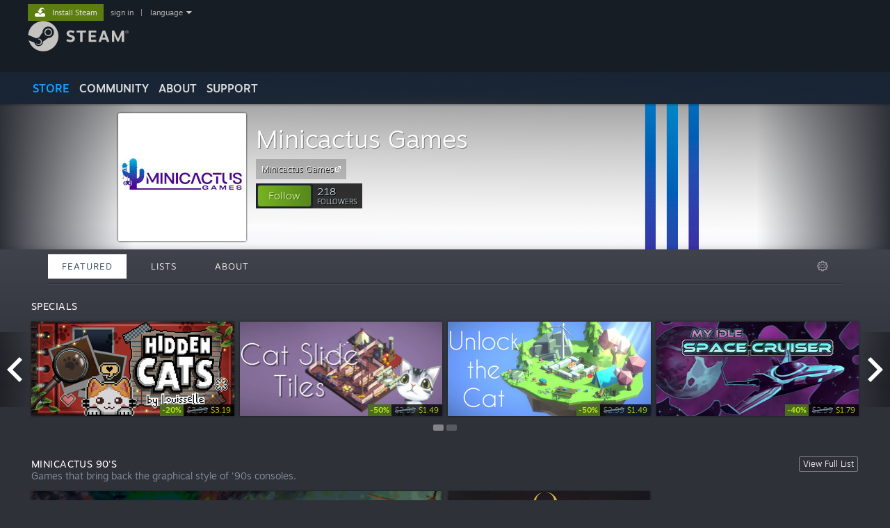

--- FILE ---
content_type: text/html; charset=UTF-8
request_url: https://store.steampowered.com/publisher/minicactusgames/
body_size: 16571
content:
<!DOCTYPE html>
<html class=" responsive DesktopUI" lang="en"  >
<head>
	<meta http-equiv="Content-Type" content="text/html; charset=UTF-8">
			<meta name="viewport" content="width=device-width,initial-scale=1">
		<meta name="theme-color" content="#171a21">
		<title>Steam Publisher: Minicactus Games</title>
	<link rel="shortcut icon" href="/favicon.ico" type="image/x-icon">

	
	
	<link href="https://store.fastly.steamstatic.com/public/shared/css/motiva_sans.css?v=YzJgj1FjzW34&amp;l=english&amp;_cdn=fastly" rel="stylesheet" type="text/css">
<link href="https://store.fastly.steamstatic.com/public/shared/css/shared_global.css?v=Mimb3_adC0Ie&amp;l=english&amp;_cdn=fastly" rel="stylesheet" type="text/css">
<link href="https://store.fastly.steamstatic.com/public/shared/css/buttons.css?v=BZhNEtESfYSJ&amp;l=english&amp;_cdn=fastly" rel="stylesheet" type="text/css">
<link href="https://store.fastly.steamstatic.com/public/css/v6/store.css?v=7LRLYp08Kl6w&amp;l=english&amp;_cdn=fastly" rel="stylesheet" type="text/css">
<link href="https://store.fastly.steamstatic.com/public/css/v6/browse.css?v=ZWD2OrhO7eSv&amp;l=english&amp;_cdn=fastly" rel="stylesheet" type="text/css">
<link href="https://store.fastly.steamstatic.com/public/css/v6/curators_common.css?v=ZzQArUxaaHAh&amp;l=english&amp;_cdn=fastly" rel="stylesheet" type="text/css">
<link href="https://store.fastly.steamstatic.com/public/css/v6/curator_recommendations.css?v=gG31tAzjcgkX&amp;l=english&amp;_cdn=fastly" rel="stylesheet" type="text/css">
<link href="https://store.fastly.steamstatic.com/public/css/v6/curator_announcements.css?v=M3yOARVwGYnr&amp;l=english&amp;_cdn=fastly" rel="stylesheet" type="text/css">
<link href="https://store.fastly.steamstatic.com/public/shared/css/shared_responsive.css?v=bVAhy8BAW0iP&amp;l=english&amp;_cdn=fastly" rel="stylesheet" type="text/css">
<script type="text/javascript" src="https://store.fastly.steamstatic.com/public/shared/javascript/jquery-1.8.3.min.js?v=NXam5zydzNu8&amp;l=english&amp;_cdn=fastly"></script>
<script type="text/javascript">$J = jQuery.noConflict();</script><script type="text/javascript">VALVE_PUBLIC_PATH = "https:\/\/store.fastly.steamstatic.com\/public\/";</script><script type="text/javascript" src="https://store.fastly.steamstatic.com/public/shared/javascript/tooltip.js?v=LZHsOVauqTrm&amp;l=english&amp;_cdn=fastly"></script>

<script type="text/javascript" src="https://store.fastly.steamstatic.com/public/shared/javascript/shared_global.js?v=84qavQoecqcM&amp;l=english&amp;_cdn=fastly"></script>

<script type="text/javascript" src="https://store.fastly.steamstatic.com/public/shared/javascript/auth_refresh.js?v=w6QbwI-5-j2S&amp;l=english&amp;_cdn=fastly"></script>

<script type="text/javascript" src="https://store.fastly.steamstatic.com/public/javascript/main.js?v=w4Oh_w9b2zUt&amp;l=english&amp;_cdn=fastly"></script>

<script type="text/javascript" src="https://store.fastly.steamstatic.com/public/javascript/dynamicstore.js?v=Ros6BpStU-em&amp;l=english&amp;_cdn=fastly"></script>

<script type="text/javascript">
	var __PrototypePreserve=[];
	__PrototypePreserve[0] = Array.from;
	__PrototypePreserve[1] = Array.prototype.filter;
	__PrototypePreserve[2] = Array.prototype.flatMap;
	__PrototypePreserve[3] = Array.prototype.find;
	__PrototypePreserve[4] = Array.prototype.some;
	__PrototypePreserve[5] = Function.prototype.bind;
	__PrototypePreserve[6] = HTMLElement.prototype.scrollTo;
</script>
<script type="text/javascript" src="https://store.fastly.steamstatic.com/public/javascript/prototype-1.7.js?v=npJElBnrEO6W&amp;l=english&amp;_cdn=fastly"></script>
<script type="text/javascript">
	Array.from = __PrototypePreserve[0] || Array.from;
	Array.prototype.filter = __PrototypePreserve[1] || Array.prototype.filter;
	Array.prototype.flatMap = __PrototypePreserve[2] || Array.prototype.flatMap;
	Array.prototype.find = __PrototypePreserve[3] || Array.prototype.find;
	Array.prototype.some = __PrototypePreserve[4] || Array.prototype.some;
	Function.prototype.bind = __PrototypePreserve[5] || Function.prototype.bind;
	HTMLElement.prototype.scrollTo = __PrototypePreserve[6] || HTMLElement.prototype.scrollTo;
</script>
<script type="text/javascript">
	var __ScriptaculousPreserve=[];
	__ScriptaculousPreserve[0] = Array.from;
	__ScriptaculousPreserve[1] = Function.prototype.bind;
	__ScriptaculousPreserve[2] = HTMLElement.prototype.scrollTo;
</script>
<script type="text/javascript" src="https://store.fastly.steamstatic.com/public/javascript/scriptaculous/_combined.js?v=lz_99vci25ux&amp;l=english&amp;_cdn=fastly&amp;load=effects,controls,slider"></script>
<script type="text/javascript">
	Array.from = __ScriptaculousPreserve[0] || Array.from;
	Function.prototype.bind = __ScriptaculousPreserve[1] || Function.prototype.bind;
	HTMLElement.prototype.scrollTo = __ScriptaculousPreserve[2] || HTMLElement.prototype.scrollTo;
delete String['__parseStyleElement'];  Prototype.Browser.WebKit = true;</script>
<script type="text/javascript">Object.seal && [ Object, Array, String, Number ].map( function( builtin ) { Object.seal( builtin.prototype ); } );</script>
		<script type="text/javascript">
			document.addEventListener('DOMContentLoaded', function(event) {
				$J.data( document, 'x_readytime', new Date().getTime() );
				$J.data( document, 'x_oldref', GetNavCookie() );
				SetupTooltips( { tooltipCSSClass: 'store_tooltip'} );
		});
		</script><script type="text/javascript" src="https://store.fastly.steamstatic.com/public/javascript/curator_common.js?v=DDSSuwwgJ-XA&amp;l=english&amp;_cdn=fastly"></script>
<script type="text/javascript" src="https://store.fastly.steamstatic.com/public/javascript/curator_recommendations.js?v=ZHH6OZRrGWaO&amp;l=english&amp;_cdn=fastly"></script>
<script type="text/javascript" src="https://store.fastly.steamstatic.com/public/javascript/app_tagging.js?v=jzh2Y03tD8Ea&amp;l=english&amp;_cdn=fastly"></script>
<script type="text/javascript" src="https://store.fastly.steamstatic.com/public/javascript/curator_landing.js?v=IksvwIUC5JCT&amp;l=english&amp;_cdn=fastly"></script>
<script type="text/javascript" src="https://store.fastly.steamstatic.com/public/shared/javascript/shared_responsive_adapter.js?v=BI9wp87PCdLL&amp;l=english&amp;_cdn=fastly"></script>

						<meta name="twitter:card" content="summary">
					<meta name="Description" content="Minicactus Games is an independent game developer.">
			
	<meta name="twitter:site" content="@steam" />

						<meta property="og:title" content="Steam Publisher: Minicactus Games">
					<meta property="twitter:title" content="Steam Publisher: Minicactus Games">
					<meta property="og:type" content="website">
					<meta property="fb:app_id" content="105386699540688">
					<meta property="og:site" content="Steam">
					<meta property="og:description" content="Minicactus Games is an independent game developer.">
					<meta property="twitter:description" content="Minicactus Games is an independent game developer.">
			
	
			<link rel="image_src" href="https://avatars.fastly.steamstatic.com/3c9510ce39a530c87d84cc7fad691f14b834eb07_full.jpg">
		<meta property="og:image" content="https://avatars.fastly.steamstatic.com/3c9510ce39a530c87d84cc7fad691f14b834eb07_full.jpg">
		<meta name="twitter:image" content="https://avatars.fastly.steamstatic.com/3c9510ce39a530c87d84cc7fad691f14b834eb07_full.jpg" />
				
	
	
	
	
	</head>
<body class="v6 game_bg curator creatorhome widestore v7menu responsive_page ">


<div class="responsive_page_frame with_header">
						<div role="navigation" class="responsive_page_menu_ctn mainmenu" aria-label="Mobile Menu">
				<div class="responsive_page_menu"  id="responsive_page_menu">
										<div class="mainmenu_contents">
						<div class="mainmenu_contents_items">
															<a class="menuitem" href="https://store.steampowered.com/login/?redir=publisher%2Fminicactusgames%2F&redir_ssl=1&snr=1_1056_4_18_global-header">
									Sign in								</a>
															<a class="menuitem supernav supernav_active" href="https://store.steampowered.com/?snr=1_1056_4_18_global-responsive-menu&curator_clanid=40520741" data-tooltip-type="selector" data-tooltip-content=".submenu_Store">
				Store			</a>
			<div class="submenu_Store" style="display: none;" data-submenuid="Store">
														<a class="submenuitem" href="https://store.steampowered.com/?snr=1_1056_4_18_global-responsive-menu&curator_clanid=40520741">
						Home											</a>
														<a class="submenuitem" href="https://store.steampowered.com/explore/?snr=1_1056_4_18_global-responsive-menu&curator_clanid=40520741">
						Discovery Queue											</a>
														<a class="submenuitem" href="https://steamcommunity.com/my/wishlist/">
						Wishlist											</a>
														<a class="submenuitem" href="https://store.steampowered.com/points/shop/?snr=1_1056_4_18_global-responsive-menu&curator_clanid=40520741">
						Points Shop											</a>
														<a class="submenuitem" href="https://store.steampowered.com/news/?snr=1_1056_4_18_global-responsive-menu&curator_clanid=40520741">
						News											</a>
														<a class="submenuitem" href="https://store.steampowered.com/stats/?snr=1_1056_4_18_global-responsive-menu&curator_clanid=40520741">
						Charts											</a>
							</div>
										<a class="menuitem supernav" href="https://steamcommunity.com/" data-tooltip-type="selector" data-tooltip-content=".submenu_Community">
				Community			</a>
			<div class="submenu_Community" style="display: none;" data-submenuid="Community">
														<a class="submenuitem" href="https://steamcommunity.com/">
						Home											</a>
														<a class="submenuitem" href="https://steamcommunity.com/discussions/">
						Discussions											</a>
														<a class="submenuitem" href="https://steamcommunity.com/workshop/">
						Workshop											</a>
														<a class="submenuitem" href="https://steamcommunity.com/market/">
						Market											</a>
														<a class="submenuitem" href="https://steamcommunity.com/?subsection=broadcasts">
						Broadcasts											</a>
							</div>
										<a class="menuitem " href="https://store.steampowered.com/about/?snr=1_1056_4_18_global-responsive-menu&curator_clanid=40520741">
				About			</a>
										<a class="menuitem " href="https://help.steampowered.com/en/">
				Support			</a>
			
							<div class="minor_menu_items">
																								<div class="menuitem change_language_action">
									Change language								</div>
																																	<a class="menuitem" href="https://store.steampowered.com/mobile" target="_blank" rel="noreferrer">Get the Steam Mobile App</a>
																									<div class="menuitem" role="link" onclick="Responsive_RequestDesktopView();">
										View desktop website									</div>
															</div>
						</div>
						<div class="mainmenu_footer_spacer  "></div>
						<div class="mainmenu_footer">
															<div class="mainmenu_footer_logo"><img src="https://store.fastly.steamstatic.com/public/shared/images/responsive/footerLogo_valve_new.png"></div>
								© Valve Corporation. All rights reserved. All trademarks are property of their respective owners in the US and other countries.								<span class="mainmenu_valve_links">
									<a href="https://store.steampowered.com/privacy_agreement/?snr=1_1056_4_18_global-responsive-menu&curator_clanid=40520741" target="_blank">Privacy Policy</a>
									&nbsp;| &nbsp;<a href="http://www.valvesoftware.com/legal.htm" target="_blank">Legal</a>
									&nbsp;| &nbsp;<a href="https://help.steampowered.com/faqs/view/10BB-D27A-6378-4436" target="_blank">Accessibility</a>
									&nbsp;| &nbsp;<a href="https://store.steampowered.com/subscriber_agreement/?snr=1_1056_4_18_global-responsive-menu&curator_clanid=40520741" target="_blank">Steam Subscriber Agreement</a>
									&nbsp;| &nbsp;<a href="https://store.steampowered.com/steam_refunds/?snr=1_1056_4_18_global-responsive-menu&curator_clanid=40520741" target="_blank">Refunds</a>
									&nbsp;| &nbsp;<a href="https://store.steampowered.com/account/cookiepreferences/?snr=1_1056_4_18_global-responsive-menu&curator_clanid=40520741" target="_blank">Cookies</a>
								</span>
													</div>
					</div>
									</div>
			</div>
		
		<div class="responsive_local_menu_tab"></div>

		<div class="responsive_page_menu_ctn localmenu">
			<div class="responsive_page_menu"  id="responsive_page_local_menu" data-panel="{&quot;onOptionsActionDescription&quot;:&quot;Filter&quot;,&quot;onOptionsButton&quot;:&quot;Responsive_ToggleLocalMenu()&quot;,&quot;onCancelButton&quot;:&quot;Responsive_ToggleLocalMenu()&quot;}">
				<div class="localmenu_content" data-panel="{&quot;maintainY&quot;:true,&quot;bFocusRingRoot&quot;:true,&quot;flow-children&quot;:&quot;column&quot;}">
				</div>
			</div>
		</div>



					<div class="responsive_header">
				<div class="responsive_header_content">
					<div id="responsive_menu_logo">
						<img src="https://store.fastly.steamstatic.com/public/shared/images/responsive/header_menu_hamburger.png" height="100%">
											</div>
					<div class="responsive_header_logo">
						<a href="https://store.steampowered.com/?snr=1_1056_4_18_global-responsive-menu&curator_clanid=40520741">
															<img src="https://store.fastly.steamstatic.com/public/shared/images/responsive/header_logo.png" height="36" border="0" alt="STEAM">
													</a>
					</div>
					<div class="responsive_header_react_target" data-featuretarget="store-menu-responsive-search"><div class="responsive_header_react_placeholder"></div></div>				</div>
			</div>
		
		<div class="responsive_page_content_overlay">

		</div>

		<div class="responsive_fixonscroll_ctn nonresponsive_hidden ">
		</div>
	
	<div class="responsive_page_content">

		<div role="banner" id="global_header" data-panel="{&quot;flow-children&quot;:&quot;row&quot;}">
	<div class="content">
		<div class="logo">
			<span id="logo_holder">
									<a href="https://store.steampowered.com/?snr=1_1056_4_18_global-header&curator_clanid=40520741" aria-label="Link to the Steam Homepage">
						<img src="https://store.fastly.steamstatic.com/public/shared/images/header/logo_steam.svg?t=962016" width="176" height="44" alt="Link to the Steam Homepage">
					</a>
							</span>
		</div>

			<div role="navigation" class="supernav_container" aria-label="Global Menu">
								<a class="menuitem supernav supernav_active" href="https://store.steampowered.com/?snr=1_1056_4_18_global-header&curator_clanid=40520741" data-tooltip-type="selector" data-tooltip-content=".submenu_Store">
				STORE			</a>
			<div class="submenu_Store" style="display: none;" data-submenuid="Store">
														<a class="submenuitem" href="https://store.steampowered.com/?snr=1_1056_4_18_global-header&curator_clanid=40520741">
						Home											</a>
														<a class="submenuitem" href="https://store.steampowered.com/explore/?snr=1_1056_4_18_global-header&curator_clanid=40520741">
						Discovery Queue											</a>
														<a class="submenuitem" href="https://steamcommunity.com/my/wishlist/">
						Wishlist											</a>
														<a class="submenuitem" href="https://store.steampowered.com/points/shop/?snr=1_1056_4_18_global-header&curator_clanid=40520741">
						Points Shop											</a>
														<a class="submenuitem" href="https://store.steampowered.com/news/?snr=1_1056_4_18_global-header&curator_clanid=40520741">
						News											</a>
														<a class="submenuitem" href="https://store.steampowered.com/stats/?snr=1_1056_4_18_global-header&curator_clanid=40520741">
						Charts											</a>
							</div>
										<a class="menuitem supernav" href="https://steamcommunity.com/" data-tooltip-type="selector" data-tooltip-content=".submenu_Community">
				COMMUNITY			</a>
			<div class="submenu_Community" style="display: none;" data-submenuid="Community">
														<a class="submenuitem" href="https://steamcommunity.com/">
						Home											</a>
														<a class="submenuitem" href="https://steamcommunity.com/discussions/">
						Discussions											</a>
														<a class="submenuitem" href="https://steamcommunity.com/workshop/">
						Workshop											</a>
														<a class="submenuitem" href="https://steamcommunity.com/market/">
						Market											</a>
														<a class="submenuitem" href="https://steamcommunity.com/?subsection=broadcasts">
						Broadcasts											</a>
							</div>
										<a class="menuitem " href="https://store.steampowered.com/about/?snr=1_1056_4_18_global-header&curator_clanid=40520741">
				About			</a>
										<a class="menuitem " href="https://help.steampowered.com/en/">
				SUPPORT			</a>
				</div>
	<script type="text/javascript">
		jQuery(function($) {
			$('#global_header .supernav').v_tooltip({'location':'bottom', 'destroyWhenDone': false, 'tooltipClass': 'supernav_content', 'offsetY':-6, 'offsetX': 1, 'horizontalSnap': 4, 'tooltipParent': '#global_header .supernav_container', 'correctForScreenSize': false});
		});
	</script>

		<div id="global_actions">
			<div role="navigation" id="global_action_menu" aria-label="Account Menu">
									<a class="header_installsteam_btn header_installsteam_btn_green" href="https://store.steampowered.com/about/?snr=1_1056_4_18_global-header&curator_clanid=40520741">
						<div class="header_installsteam_btn_content">
							Install Steam						</div>
					</a>
				
				
									<a class="global_action_link" href="https://store.steampowered.com/login/?redir=publisher%2Fminicactusgames%2F&redir_ssl=1&snr=1_1056_4_18_global-header">sign in</a>
											&nbsp;|&nbsp;
						<span class="pulldown global_action_link" id="language_pulldown" onclick="ShowMenu( this, 'language_dropdown', 'right' );">language</span>
						<div class="popup_block_new" id="language_dropdown" style="display: none;">
							<div class="popup_body popup_menu">
																																					<a class="popup_menu_item tight" href="?l=schinese" onclick="ChangeLanguage( 'schinese' ); return false;">简体中文 (Simplified Chinese)</a>
																													<a class="popup_menu_item tight" href="?l=tchinese" onclick="ChangeLanguage( 'tchinese' ); return false;">繁體中文 (Traditional Chinese)</a>
																													<a class="popup_menu_item tight" href="?l=japanese" onclick="ChangeLanguage( 'japanese' ); return false;">日本語 (Japanese)</a>
																													<a class="popup_menu_item tight" href="?l=koreana" onclick="ChangeLanguage( 'koreana' ); return false;">한국어 (Korean)</a>
																													<a class="popup_menu_item tight" href="?l=thai" onclick="ChangeLanguage( 'thai' ); return false;">ไทย (Thai)</a>
																													<a class="popup_menu_item tight" href="?l=bulgarian" onclick="ChangeLanguage( 'bulgarian' ); return false;">Български (Bulgarian)</a>
																													<a class="popup_menu_item tight" href="?l=czech" onclick="ChangeLanguage( 'czech' ); return false;">Čeština (Czech)</a>
																													<a class="popup_menu_item tight" href="?l=danish" onclick="ChangeLanguage( 'danish' ); return false;">Dansk (Danish)</a>
																													<a class="popup_menu_item tight" href="?l=german" onclick="ChangeLanguage( 'german' ); return false;">Deutsch (German)</a>
																																							<a class="popup_menu_item tight" href="?l=spanish" onclick="ChangeLanguage( 'spanish' ); return false;">Español - España (Spanish - Spain)</a>
																													<a class="popup_menu_item tight" href="?l=latam" onclick="ChangeLanguage( 'latam' ); return false;">Español - Latinoamérica (Spanish - Latin America)</a>
																													<a class="popup_menu_item tight" href="?l=greek" onclick="ChangeLanguage( 'greek' ); return false;">Ελληνικά (Greek)</a>
																													<a class="popup_menu_item tight" href="?l=french" onclick="ChangeLanguage( 'french' ); return false;">Français (French)</a>
																													<a class="popup_menu_item tight" href="?l=italian" onclick="ChangeLanguage( 'italian' ); return false;">Italiano (Italian)</a>
																													<a class="popup_menu_item tight" href="?l=indonesian" onclick="ChangeLanguage( 'indonesian' ); return false;">Bahasa Indonesia (Indonesian)</a>
																													<a class="popup_menu_item tight" href="?l=hungarian" onclick="ChangeLanguage( 'hungarian' ); return false;">Magyar (Hungarian)</a>
																													<a class="popup_menu_item tight" href="?l=dutch" onclick="ChangeLanguage( 'dutch' ); return false;">Nederlands (Dutch)</a>
																													<a class="popup_menu_item tight" href="?l=norwegian" onclick="ChangeLanguage( 'norwegian' ); return false;">Norsk (Norwegian)</a>
																													<a class="popup_menu_item tight" href="?l=polish" onclick="ChangeLanguage( 'polish' ); return false;">Polski (Polish)</a>
																													<a class="popup_menu_item tight" href="?l=portuguese" onclick="ChangeLanguage( 'portuguese' ); return false;">Português (Portuguese - Portugal)</a>
																													<a class="popup_menu_item tight" href="?l=brazilian" onclick="ChangeLanguage( 'brazilian' ); return false;">Português - Brasil (Portuguese - Brazil)</a>
																													<a class="popup_menu_item tight" href="?l=romanian" onclick="ChangeLanguage( 'romanian' ); return false;">Română (Romanian)</a>
																													<a class="popup_menu_item tight" href="?l=russian" onclick="ChangeLanguage( 'russian' ); return false;">Русский (Russian)</a>
																													<a class="popup_menu_item tight" href="?l=finnish" onclick="ChangeLanguage( 'finnish' ); return false;">Suomi (Finnish)</a>
																													<a class="popup_menu_item tight" href="?l=swedish" onclick="ChangeLanguage( 'swedish' ); return false;">Svenska (Swedish)</a>
																													<a class="popup_menu_item tight" href="?l=turkish" onclick="ChangeLanguage( 'turkish' ); return false;">Türkçe (Turkish)</a>
																													<a class="popup_menu_item tight" href="?l=vietnamese" onclick="ChangeLanguage( 'vietnamese' ); return false;">Tiếng Việt (Vietnamese)</a>
																													<a class="popup_menu_item tight" href="?l=ukrainian" onclick="ChangeLanguage( 'ukrainian' ); return false;">Українська (Ukrainian)</a>
																									<a class="popup_menu_item tight" href="https://www.valvesoftware.com/en/contact?contact-person=Translation%20Team%20Feedback" target="_blank">Report a translation problem</a>
							</div>
						</div>
												</div>
					</div>
			</div>
</div>
<div class="StoreMenuLoadingPlaceholder" data-featuretarget="store-menu-v7"><div class="PlaceholderInner"></div></div><div id="responsive_store_nav_ctn"></div><div id="responsive_store_nav_overlay" style="display:none"><div id="responsive_store_nav_overlay_ctn"></div><div id="responsive_store_nav_overlay_bottom"></div></div><div id="responsive_store_search_overlay" style="display:none"></div><div data-cart-banner-spot="1"></div>
		<div role="main" class="responsive_page_template_content" id="responsive_page_template_content" data-panel="{&quot;autoFocus&quot;:true}" >

			<div id="application_config" style="display: none;"  data-config="{&quot;EUNIVERSE&quot;:1,&quot;WEB_UNIVERSE&quot;:&quot;public&quot;,&quot;LANGUAGE&quot;:&quot;english&quot;,&quot;COUNTRY&quot;:&quot;US&quot;,&quot;MEDIA_CDN_COMMUNITY_URL&quot;:&quot;https:\/\/cdn.fastly.steamstatic.com\/steamcommunity\/public\/&quot;,&quot;MEDIA_CDN_URL&quot;:&quot;https:\/\/cdn.fastly.steamstatic.com\/&quot;,&quot;VIDEO_CDN_URL&quot;:&quot;https:\/\/video.fastly.steamstatic.com\/&quot;,&quot;COMMUNITY_CDN_URL&quot;:&quot;https:\/\/community.fastly.steamstatic.com\/&quot;,&quot;COMMUNITY_CDN_ASSET_URL&quot;:&quot;https:\/\/cdn.fastly.steamstatic.com\/steamcommunity\/public\/assets\/&quot;,&quot;STORE_CDN_URL&quot;:&quot;https:\/\/store.fastly.steamstatic.com\/&quot;,&quot;PUBLIC_SHARED_URL&quot;:&quot;https:\/\/store.fastly.steamstatic.com\/public\/shared\/&quot;,&quot;COMMUNITY_BASE_URL&quot;:&quot;https:\/\/steamcommunity.com\/&quot;,&quot;CHAT_BASE_URL&quot;:&quot;https:\/\/steamcommunity.com\/&quot;,&quot;STORE_BASE_URL&quot;:&quot;https:\/\/store.steampowered.com\/&quot;,&quot;STORE_CHECKOUT_BASE_URL&quot;:&quot;https:\/\/checkout.steampowered.com\/&quot;,&quot;IMG_URL&quot;:&quot;https:\/\/store.fastly.steamstatic.com\/public\/images\/&quot;,&quot;STEAMTV_BASE_URL&quot;:&quot;https:\/\/steam.tv\/&quot;,&quot;HELP_BASE_URL&quot;:&quot;https:\/\/help.steampowered.com\/&quot;,&quot;PARTNER_BASE_URL&quot;:&quot;https:\/\/partner.steamgames.com\/&quot;,&quot;STATS_BASE_URL&quot;:&quot;https:\/\/partner.steampowered.com\/&quot;,&quot;INTERNAL_STATS_BASE_URL&quot;:&quot;https:\/\/steamstats.valve.org\/&quot;,&quot;IN_CLIENT&quot;:false,&quot;USE_POPUPS&quot;:false,&quot;STORE_ICON_BASE_URL&quot;:&quot;https:\/\/shared.fastly.steamstatic.com\/store_item_assets\/steam\/apps\/&quot;,&quot;STORE_ITEM_BASE_URL&quot;:&quot;https:\/\/shared.fastly.steamstatic.com\/store_item_assets\/&quot;,&quot;WEBAPI_BASE_URL&quot;:&quot;https:\/\/api.steampowered.com\/&quot;,&quot;TOKEN_URL&quot;:&quot;https:\/\/store.steampowered.com\/\/chat\/clientjstoken&quot;,&quot;BUILD_TIMESTAMP&quot;:1768968766,&quot;PAGE_TIMESTAMP&quot;:1768998609,&quot;IN_TENFOOT&quot;:false,&quot;IN_GAMEPADUI&quot;:false,&quot;IN_CHROMEOS&quot;:false,&quot;IN_MOBILE_WEBVIEW&quot;:false,&quot;PLATFORM&quot;:&quot;macos&quot;,&quot;BASE_URL_STORE_CDN_ASSETS&quot;:&quot;https:\/\/cdn.fastly.steamstatic.com\/store\/&quot;,&quot;EREALM&quot;:1,&quot;LOGIN_BASE_URL&quot;:&quot;https:\/\/login.steampowered.com\/&quot;,&quot;AVATAR_BASE_URL&quot;:&quot;https:\/\/avatars.fastly.steamstatic.com\/&quot;,&quot;FROM_WEB&quot;:true,&quot;WEBSITE_ID&quot;:&quot;Store&quot;,&quot;BASE_URL_SHARED_CDN&quot;:&quot;https:\/\/shared.fastly.steamstatic.com\/&quot;,&quot;CLAN_CDN_ASSET_URL&quot;:&quot;https:\/\/clan.fastly.steamstatic.com\/&quot;,&quot;COMMUNITY_ASSETS_BASE_URL&quot;:&quot;https:\/\/shared.fastly.steamstatic.com\/community_assets\/&quot;,&quot;SNR&quot;:&quot;1_1056_4_18&quot;}" data-userinfo="{&quot;logged_in&quot;:false,&quot;country_code&quot;:&quot;US&quot;,&quot;excluded_content_descriptors&quot;:[3,4]}" data-hwinfo="{&quot;bSteamOS&quot;:false,&quot;bSteamDeck&quot;:false}" data-broadcastuser="{&quot;success&quot;:1,&quot;bHideStoreBroadcast&quot;:false}" data-broadcast="{&quot;clanid&quot;:40520741,&quot;listid&quot;:&quot;&quot;}" data-store_user_config="{&quot;webapi_token&quot;:&quot;&quot;,&quot;shoppingcart&quot;:null,&quot;originating_navdata&quot;:{&quot;domain&quot;:&quot;store.steampowered.com&quot;,&quot;controller&quot;:&quot;direct-navigation&quot;,&quot;method&quot;:&quot;&quot;,&quot;submethod&quot;:&quot;&quot;,&quot;feature&quot;:&quot;&quot;,&quot;depth&quot;:0,&quot;countrycode&quot;:&quot;&quot;,&quot;webkey&quot;:null,&quot;is_client&quot;:false,&quot;curator_data&quot;:null,&quot;is_likely_bot&quot;:true,&quot;is_utm&quot;:false},&quot;wishlist_item_count&quot;:0}"></div><div id="application_root"></div><script>window.g_wapit="";</script><link href="https://store.fastly.steamstatic.com/public/css/applications/store/main.css?v=mw8LVDvyH3ep&amp;l=english&amp;_cdn=fastly" rel="stylesheet" type="text/css">
<script type="text/javascript" src="https://store.fastly.steamstatic.com/public/javascript/applications/store/manifest.js?v=SkETxnTXh1JW&amp;l=english&amp;_cdn=fastly"></script>
<script type="text/javascript" src="https://store.fastly.steamstatic.com/public/javascript/applications/store/libraries~b28b7af69.js?v=L9JqUktT3bf9&amp;l=english&amp;_cdn=fastly"></script>
<script type="text/javascript" src="https://store.fastly.steamstatic.com/public/javascript/applications/store/main.js?v=LfK1x0_MyhIo&amp;l=english&amp;_cdn=fastly"></script>
<script type="text/javascript">
	var g_AccountID = 0;
	var g_Languages = ["english"];
	var g_sessionID = "94fa4dd5d4e8963fbe3b3cb4";
	var g_ServerTime = 1768998609;
	var g_bUseNewCartAPI = true;

	$J( InitMiniprofileHovers( 'https%3A%2F%2Fstore.steampowered.com%2F' ) );

	
	if ( typeof GStoreItemData != 'undefined' )
	{
		GStoreItemData.AddNavParams({
			__page_default: "1_1056_4_18",
			__page_default_obj: {"domain":"store.steampowered.com","controller":"curator","method":"default","submethod":"creator","feature":null,"depth":null,"countrycode":"US","webkey":null,"is_client":false,"curator_data":null,"is_likely_bot":true,"is_utm":null},
			__originating_obj: {"domain":"store.steampowered.com","controller":"direct-navigation","method":"","submethod":"","feature":"","depth":0,"countrycode":"","webkey":null,"is_client":false,"curator_data":null,"is_likely_bot":true,"is_utm":false},
			storemenu_recommendedtags: "1_1056_4_18_17"		});
	}

	if ( typeof GDynamicStore != 'undefined' )
	{
		GDynamicStore.Init(0, false, "", {"primary_language":null,"secondary_languages":null,"platform_windows":null,"platform_mac":null,"platform_linux":null,"timestamp_updated":null,"hide_store_broadcast":null,"review_score_preference":null,"timestamp_content_descriptor_preferences_updated":null,"provide_deck_feedback":null,"additional_languages":null,"game_frame_rate_reporting":null}, 'US',
			{"bNoDefaultDescriptors":true});
		GStoreItemData.SetCurrencyFormatter(function( nValueInCents, bWholeUnitsOnly ) { var fmt = function( nValueInCents, bWholeUnitsOnly ) {	var format = v_numberformat( nValueInCents / 100, bWholeUnitsOnly ? 0 : 2, ".", ","); return format; };var strNegativeSymbol = '';	if ( nValueInCents < 0 ) { strNegativeSymbol = '-'; nValueInCents = -nValueInCents; }return strNegativeSymbol + "$" + fmt( nValueInCents, bWholeUnitsOnly );});
		GStoreItemData.SetCurrencyMinPriceIncrement(1);
	}
</script>
<script>
	var g_pagingData = {"query":"","total_count":18,"pagesize":10,"prefix":"Recommendations","clanid":40520741};

			var g_clanGroupsWGAuthToken = '';
		CuratorSetListDetails( [] );
	SetMyOtherCreatorHomes( null );
	SetCuratorSteamID( '103582791470042149' );
	$J( document ).ready( function() {
		var rgFacets = $J.parseJSON( '{"tagids":{"597":"14","1664":"11","4166":"9","1654":"8","1698":"8","3964":"8","4182":"8","492":"7","4726":"7","6129":"7","17894":"7","4191":"6","5851":"6","1036":"5","599":"4","1773":"4","3834":"4","3871":"4","3968":"4","4004":"4"},"type":{"game":"18"}}' );
		UpdateFilterTagCounts( rgFacets, 'type', 'filter_app_type_num_' );
		//TODO: Query Expansion
		UpdateFilterTagCounts( rgFacets, 'tagids', 'filter_tagid_num_', 18 );
		UpdateFilterTagCounts( rgFacets, 'recommend', 'filter_recommend_type_', 18 );

		$J("#client_filter").show();
		CuratorLanding_SetupMicrotrailer();
	});

</script>

	<script type="text/javascript">
	var g_strCuratorBaseURL = "https:\/\/store.steampowered.com\/publisher\/minicactusgames\/";
	var g_strCuratorAdminURL = g_strCuratorBaseURL + 'admin/';

	var g_strCuratorCommunityBaseURL = "https:\/\/steamcommunity.com\/groups\/minicactusgames";
			var g_strCommunityCDNUrl = "https:\/\/clan.fastly.steamstatic.com\/images\/40520741\/";
		var g_bCanCurateApps = false;
	var g_bCanUploadHeader = true;
	var g_bIsCreatorHome = true;
	var g_bIsDLCPage = false;
	var g_bCanUpdateAvatar = true;
	var g_mapAppIDToAppNameSearch = null;
</script>



		<div class="background_header_ctn" style="background-image:url(https://clan.fastly.steamstatic.com/images/40520741/436d5088b96632f8eed05869876593bbfc11a7c0.png)">

			<div class="background_gradient_ctn">&nbsp;</div>
		</div>
	

<div class="v7menu_spacer cartonly"></div>
<div id="curator_header_area_ctn_id" class="page_content_ctn curator_header_area_ctn">
	<div  class="page_content curator_header_ctn ">

		<div class="header_area page_section" id="header_container" data-section-config="{&quot;background&quot;:&quot;436d5088b96632f8eed05869876593bbfc11a7c0.png&quot;}">

			<div data-panel="{&quot;autoFocus&quot;:true}" id="curator_avatar_image" class="curator_avatar_image">
				<a href="https://store.steampowered.com/publisher/minicactusgames/"><img class="curator_avatar" src="https://avatars.fastly.steamstatic.com/3c9510ce39a530c87d84cc7fad691f14b834eb07_full.jpg"></a>
			</div>
			<div id="header_curator_details" class="curator_details">
				
				<h2 class="pageheader curator_name">
					<a data-panel="{&quot;focusable&quot;:false}" href="https://store.steampowered.com/publisher/minicactusgames/">Minicactus Games</a>
				</h2>

									<div data-panel="{&quot;flow-children&quot;:&quot;row&quot;}" class="socialmedia_accounts">
													<span><a data-panel="[]" class="curator_url ttip" href="https://steamcommunity.com/linkfilter/?u=https%3A%2F%2Fwww.minicactusgames.com%2F" target="_blank" rel=" noopener">Minicactus Games <img class="ext" src="https://store.fastly.steamstatic.com/public/images//v6/social/external_16_white.png"></a></span>
																	</div>

					<div class="follow_controls">
						<div class="follow_btn">
							<span data-panel="{&quot;focusable&quot;:true,&quot;clickOnActivate&quot;:true}" role="button" id="CuratorUnFollowBtn_40520741" class="btn_green_steamui btn_medium following"
								  onclick="FollowCurator( 40520741, false );"
								  style="display: none">
								<span><img src="https://store.fastly.steamstatic.com/public/images/v6/ico/ico_selected_green.png">Following</span>
							</span>
							<span data-panel="{&quot;focusable&quot;:true,&quot;clickOnActivate&quot;:true}" role="button" id="CuratorFollowBtn_40520741" class="btn_green_steamui btn_border_2px btn_medium"
								  data-tooltip-text="Follow this creator to to be notified via e-mail and in your Steam store when they release a new game. Email notifications can be turned off at any time."
								  onclick="FollowCurator( 40520741, true );"
								  >
								<span>Follow</span>
							</span>
						</div>
						<div class="follow_btn_stats">
							<div class="num_followers" id="CuratorNumFollowers_40520741">218</div>
							<div class="num_followers_text">Followers</div>
						</div>
					</div>

					<div class="ignore_controls " id="IgnoreControls"
						 data-tooltip-text="Steam will not recommend any of the games that they publish or develop to you.">
						<div class="ignore_btn">
							<span id="CuratorUnIgnoreBtn_40520741" class="btnv6_white_transparent  btn_medium ignoring" onclick="IgnoreCurator( 40520741, false );">
								<span><img src="https://store.fastly.steamstatic.com/public/images/v6/ico/ico_selected_green.png">Ignored</span>
							</span>
						</div>
					</div>

				
			</div>
		</div>

			</div>
</div>


<div class="page_content_ctn light_container bezel no_content ">
	<div class="creator_grid_ctn">
		<div class="navigation_bar">
			<a data-panel="[]" href="https://store.steampowered.com/publisher/minicactusgames/" class="selected featured">Featured</a>
			<a data-panel="[]" href="https://store.steampowered.com/publisher/minicactusgames/lists/" class=" option_lists">Lists</a>
							<a data-panel="[]" href="https://store.steampowered.com/publisher/minicactusgames/about/" class=" about">About</a>
															<div class="nav_right_side">
				<div class="curator_report">
					<a href="#" onclick="ShowMenu( this, 'curator_popup_body', 'right', 'bottom', true );return false" class="ttip"
					   data-tooltip-text="Options">
						<!-- <img src="https://store.fastly.steamstatic.com/public/images/v6/ico/ico_arrow_dn_for_select.png"/> -->
						<img src="https://store.fastly.steamstatic.com/public/images/bigpicture/icon_settings.png"/>
					</a>
				</div>
			</div>
		</div>

					<div data-featuretarget="broadcast-embed" class="broadcast_embed"></div>
		
					<div class="page_desc">
								<p>Minicactus Games is an independent game developer.</p>
							</div>
		
			

		<div class="popup_block_new" id="curator_popup_body"  style="display: none;">
			<div class="popup_body popup_menu">
									<a id="curator_header_ignore" class="popup_menu_item ttip" href="javascript:IgnoreCurator( 40520741, true );HideMenu( this, 'curator_popup_body' );"
						 data-tooltip-text="If you ignore a creator, then Steam will stop recommending any of the games that they publish or develop to you.">
						<span>Ignore this creator</span>
					</a>
					<a id="curator_header_unignore" class="popup_menu_item" href="javascript:IgnoreCurator( 40520741, false );HideMenu( this, 'curator_popup_body' );"
						style="display: none" >
						<span>Remove ignore state</span>
					</a>
								<a href="javascript:ReportAbuse( '[g:1:40520741]' );" class="popup_menu_item ttip">
					<span>Report this creator</span>
				</a>
			</div>
		</div>

	
			
			
			<div class="page_content_ctn content_highlights ">
				<div class="page_content editable" style="position:relative;">
					<div class="page_section type_four_row curator_paginates  " data-section-config="{&quot;type&quot;:&quot;discounted_creations&quot;,&quot;listid&quot;:0,&quot;listid_label&quot;:&quot;Selecionar...&quot;,&quot;tagid&quot;:0,&quot;tagid_label&quot;:&quot;Selecionar...&quot;,&quot;sort&quot;:&quot;recent&quot;,&quot;presentation&quot;:&quot;circularlist&quot;,&quot;linkedhomepages&quot;:&quot;[]&quot;,&quot;linktitle&quot;:&quot;franchise&quot;}" data-index="1">
	<div class="tags_list_container carousel_container paging_capsules" id="discounted_1">
		<div class="section_title_ctn"><h2>Specials</h2></div>
		<div class="carousel_items curator_featured_tags">
			<div><a  data-ds-appid="3916110" data-ds-itemkey="App_3916110" data-ds-tagids="[17894,1738,597,552282,1698,97376,3964]" data-ds-crtrids="[40520741]" onmouseover="GameHover( this, event, 'global_hover', {&quot;type&quot;:&quot;app&quot;,&quot;id&quot;:3916110,&quot;public&quot;:1,&quot;v6&quot;:1} );" onmouseout="HideGameHover( this, event, 'global_hover' )" class="store_capsule price_inline" data-ds-appid="3916110" href="https://store.steampowered.com/app/3916110/Hidden_Cats_by_Louisselle/?snr=1_1056_4_18_curatorfeatureddiscount&curator_clanid=40520741" >
		<div class="capsule capsule_image_ctn headerv5"><img src="https://shared.fastly.steamstatic.com/store_item_assets/steam/apps/3916110/89b4ebc033042e7e8b500fec99536295f11bcbc6/header_292x136.jpg?t=1763000184" alt="Hidden Cats by Louisselle"></div><div class="discount_block discount_block_inline" data-price-final="319" data-bundlediscount="0" data-discount="20" role="link" aria-label="20% off. $3.99 normally, discounted to $3.19"><div class="discount_pct">-20%</div><div class="discount_prices"><div class="discount_original_price">$3.99</div><div class="discount_final_price">$3.19</div></div></div></a><a  data-ds-appid="1646030" data-ds-itemkey="App_1646030" data-ds-tagids="[1654,1664,17894,4726,5851,1698,4094]" data-ds-crtrids="[40520741]" onmouseover="GameHover( this, event, 'global_hover', {&quot;type&quot;:&quot;app&quot;,&quot;id&quot;:1646030,&quot;public&quot;:1,&quot;v6&quot;:1} );" onmouseout="HideGameHover( this, event, 'global_hover' )" class="store_capsule price_inline" data-ds-appid="1646030" href="https://store.steampowered.com/app/1646030/Cat_Slide_Tiles/?snr=1_1056_4_18_curatorfeatureddiscount&curator_clanid=40520741" >
		<div class="capsule capsule_image_ctn headerv5"><img src="https://shared.fastly.steamstatic.com/store_item_assets/steam/apps/1646030/header_292x136.jpg?t=1682296802" alt="Cat Slide Tiles"></div><div class="discount_block discount_block_inline" data-price-final="149" data-bundlediscount="0" data-discount="50" role="link" aria-label="50% off. $2.99 normally, discounted to $1.49"><div class="discount_pct">-50%</div><div class="discount_prices"><div class="discount_original_price">$2.99</div><div class="discount_final_price">$1.49</div></div></div></a><a  data-ds-appid="1554550" data-ds-itemkey="App_1554550" data-ds-tagids="[597,1664,17894,5851,1698,4305,4726]" data-ds-crtrids="[40520741]" onmouseover="GameHover( this, event, 'global_hover', {&quot;type&quot;:&quot;app&quot;,&quot;id&quot;:1554550,&quot;public&quot;:1,&quot;v6&quot;:1} );" onmouseout="HideGameHover( this, event, 'global_hover' )" class="store_capsule price_inline" data-ds-appid="1554550" href="https://store.steampowered.com/app/1554550/Unlock_The_Cat/?snr=1_1056_4_18_curatorfeatureddiscount&curator_clanid=40520741" >
		<div class="capsule capsule_image_ctn headerv5"><img src="https://shared.fastly.steamstatic.com/store_item_assets/steam/apps/1554550/header_292x136.jpg?t=1682304359" alt="Unlock The Cat"></div><div class="discount_block discount_block_inline" data-price-final="149" data-bundlediscount="0" data-discount="50" role="link" aria-label="50% off. $2.99 normally, discounted to $1.49"><div class="discount_pct">-50%</div><div class="discount_prices"><div class="discount_original_price">$2.99</div><div class="discount_final_price">$1.49</div></div></div></a><a  data-ds-appid="3948530" data-ds-itemkey="App_3948530" data-ds-tagids="[615955,3964,492,597,1755,4291,1654]" data-ds-crtrids="[40520741]" onmouseover="GameHover( this, event, 'global_hover', {&quot;type&quot;:&quot;app&quot;,&quot;id&quot;:3948530,&quot;public&quot;:1,&quot;v6&quot;:1} );" onmouseout="HideGameHover( this, event, 'global_hover' )" class="store_capsule price_inline" data-ds-appid="3948530" href="https://store.steampowered.com/app/3948530/My_Idle_Space_Cruiser/?snr=1_1056_4_18_curatorfeatureddiscount&curator_clanid=40520741" >
		<div class="capsule capsule_image_ctn headerv5"><img src="https://shared.fastly.steamstatic.com/store_item_assets/steam/apps/3948530/a834f932c4b568c45e2fec915426402be3892295/header_292x136.jpg?t=1761583365" alt="My Idle Space Cruiser"></div><div class="discount_block discount_block_inline" data-price-final="179" data-bundlediscount="0" data-discount="40" role="link" aria-label="40% off. $2.99 normally, discounted to $1.79"><div class="discount_pct">-40%</div><div class="discount_prices"><div class="discount_original_price">$2.99</div><div class="discount_final_price">$1.79</div></div></div></a></div><div><a  data-ds-appid="1752610" data-ds-itemkey="App_1752610" data-ds-tagids="[3964,4136,4345,599,5228,3968,4667]" data-ds-descids="[2,5]" data-ds-crtrids="[40520741]" onmouseover="GameHover( this, event, 'global_hover', {&quot;type&quot;:&quot;app&quot;,&quot;id&quot;:1752610,&quot;public&quot;:1,&quot;v6&quot;:1} );" onmouseout="HideGameHover( this, event, 'global_hover' )" class="store_capsule price_inline" data-ds-appid="1752610" href="https://store.steampowered.com/app/1752610/Give_Me_More_Pills/?snr=1_1056_4_18_curatorfeatureddiscount&curator_clanid=40520741" >
		<div class="capsule capsule_image_ctn headerv5"><img src="https://shared.fastly.steamstatic.com/store_item_assets/steam/apps/1752610/header_292x136.jpg?t=1645709590" alt="Give Me More Pills"></div><div class="discount_block discount_block_inline" data-price-final="59" data-bundlediscount="0" data-discount="70" role="link" aria-label="70% off. $1.99 normally, discounted to $0.59"><div class="discount_pct">-70%</div><div class="discount_prices"><div class="discount_original_price">$1.99</div><div class="discount_final_price">$0.59</div></div></div></a></div>		</div>

		<div class="carousel_thumbs circularlist">
			<div></div><div></div>		</div>
		<div class="arrow left"><div></div></div>
		<div class="arrow right"><div></div></div>
	</div>

	<script>
		CreateFadingCarousel( $J('#discounted_1'), 0);
	</script>
</div>					<div class="page_section" data-section-config="{&quot;type&quot;:&quot;featured_list&quot;,&quot;listid&quot;:134439,&quot;listid_label&quot;:&quot;Select...&quot;,&quot;tagid&quot;:17894,&quot;tagid_label&quot;:&quot;Cats&quot;,&quot;sort&quot;:&quot;recent&quot;,&quot;presentation&quot;:&quot;bigthengrid&quot;,&quot;linkedhomepages&quot;:&quot;[]&quot;,&quot;linktitle&quot;:&quot;franchise&quot;,&quot;appid&quot;:1973320}" data-index="2">
</div>					<div class="page_section" data-section-config="{&quot;type&quot;:&quot;featured_list&quot;,&quot;listid&quot;:134441,&quot;listid_label&quot;:&quot;Select...&quot;,&quot;tagid&quot;:4004,&quot;tagid_label&quot;:&quot;Retro&quot;,&quot;sort&quot;:&quot;recent&quot;,&quot;presentation&quot;:&quot;bigthengrid&quot;,&quot;linkedhomepages&quot;:&quot;[]&quot;,&quot;linktitle&quot;:&quot;franchise&quot;}" data-index="3">
</div><div class="page_section featured_list " data-section-config="{&quot;type&quot;:&quot;featured_list&quot;,&quot;listid&quot;:134438,&quot;listid_label&quot;:&quot;Selecionar...&quot;,&quot;tagid&quot;:0,&quot;tagid_label&quot;:&quot;Selecionar...&quot;,&quot;sort&quot;:&quot;recent&quot;,&quot;presentation&quot;:&quot;bigthengrid&quot;,&quot;linkedhomepages&quot;:&quot;[]&quot;,&quot;linktitle&quot;:&quot;franchise&quot;}" data-index="4">
	<div class="section_title_ctn">		<div  class="section_title_ctn">
			<div class="header_right_button">
				<a class="btnv6_white_transparent btn_small_thin " href="https://store.steampowered.com/publisher/minicactusgames/list/134438"><span>View Full List</span></a>
			</div>
			<a href="https://store.steampowered.com/publisher/minicactusgames/list/134438"><h2>Minicactus 90's</h2></a>
			<p>Games that bring back the graphical style of '90s consoles.</p>
		</div>
</div>

	<div class="featured_list_container carousel_container paging_capsules" id="featured_list_4">
		<div class="carousel_items">
							<div class="list_capsules">
					<a  data-ds-appid="2850890" data-ds-itemkey="App_2850890" data-ds-tagids="[9,1687,1708,19,1676,3813,5851]" data-ds-descids="[2,5]" data-ds-crtrids="[40520741]" onmouseover="GameHover( this, event, 'global_hover', {&quot;type&quot;:&quot;app&quot;,&quot;id&quot;:2850890,&quot;public&quot;:1,&quot;v6&quot;:1} );" onmouseout="HideGameHover( this, event, 'global_hover' )" class="store_capsule price_inline" data-ds-appid="2850890" href="https://store.steampowered.com/app/2850890/Outbreak_Overlord/?snr=1_1056_4_18_1057&curator_clanid=40520741" >
		<div class="capsule capsule_image_ctn header"><img src="https://shared.fastly.steamstatic.com/store_item_assets/steam/apps/2850890/header.jpg?t=1730140091" alt="Outbreak Overlord"></div><div class="discount_block discount_block_inline no_discount" data-price-final="199" data-bundlediscount="0" data-discount="0"><div class="discount_prices"><div class="discount_final_price">$1.99</div></div></div></a><a  data-ds-appid="2195010" data-ds-itemkey="App_2195010" data-ds-tagids="[3835,42804,4885,19,1716,597,1773]" data-ds-crtrids="[40520741]" onmouseover="GameHover( this, event, 'global_hover', {&quot;type&quot;:&quot;app&quot;,&quot;id&quot;:2195010,&quot;public&quot;:1,&quot;v6&quot;:1} );" onmouseout="HideGameHover( this, event, 'global_hover' )" class="store_capsule price_inline" data-ds-appid="2195010" href="https://store.steampowered.com/app/2195010/Chase_Survivors/?snr=1_1056_4_18_1057&curator_clanid=40520741" >
		<div class="capsule capsule_image_ctn headerv5"><img src="https://shared.fastly.steamstatic.com/store_item_assets/steam/apps/2195010/header_292x136.jpg?t=1714572515" alt="Chase Survivors"></div><div class="discount_block discount_block_inline no_discount" data-price-final="299" data-bundlediscount="0" data-discount="0"><div class="discount_prices"><div class="discount_final_price">$2.99</div></div></div></a>				</div>
					</div>

		<div class="carousel_thumbs 5-up">
					</div>
		<div class="arrow left"><div></div></div>
		<div class="arrow right" ><div></div></div>


	</div>

	<script>
		CreateFadingCarousel( $J('#featured_list_4'), 0);
	</script>
</div>
<div class="page_section" data-section-config="{&quot;type&quot;:&quot;featured_list&quot;,&quot;listid&quot;:134440,&quot;listid_label&quot;:&quot;Selecionar...&quot;,&quot;tagid&quot;:0,&quot;tagid_label&quot;:&quot;Selecionar...&quot;,&quot;sort&quot;:&quot;recent&quot;,&quot;presentation&quot;:&quot;bigthengrid&quot;,&quot;linkedhomepages&quot;:&quot;[]&quot;,&quot;linktitle&quot;:&quot;franchise&quot;}" data-index="5">
</div>				</div>
			</div>

			<div class="page_content_ctn  tabbed_ctn">
				<div class="page_content browse_reviews">
					<form id="filter_box" class="filter_ctn" autocomplete="off">

						<div class="browse_tabs">
														<a data-panel="[]"  onclick="CuratorChangeTabs(this, 'topsellers', 1); return false">
								Top Sellers								<input type="hidden" name="sort" value="">
							</a>
							<a data-panel="[]" class="selected" onclick="CuratorChangeTabs(this, 'newreleases', 1 ); return false">
								New Releases								<input type="hidden" name="sort" value="newreleases">
							</a>
															<a data-panel="[]"  onclick="CuratorChangeTabs(this, 'upcoming', 1 ); return false">
									Upcoming Releases									<input type="hidden" name="sort" value="">
								</a>
														<a data-panel="[]" onclick="CuratorChangeTabs(this, 'discounted', 1 ); return false">
								Discounts								<input type="hidden" name="sort" value="">
							</a>
						</div>

						<div class="browse_ctn_background">
							<div class="browse_container">
								<div class="browse_filters">
									<div >
			<div id="filtertype_container">
			<h4>Type</h4>

			<a id="filter_app_type_all" onclick="CuratorFieldToggle(this, ''); return false;"  class="all ">
				All<span id="filter_app_type_num_all" class="curator_filter_tag_count">18</span>
				<input type="hidden" name="app_types" value="">
			</a>

								<a id="filter_app_type_game" onclick="CuratorFieldToggle(this, 'game'); return false;" class="selected">
						Game<span id="filter_app_type_num_game" class="curator_filter_tag_count">18</span>
						<input type="hidden" name="app_types" value="game">
					</a>
						</div>
		<div id="filtertags_container">
		<h4>Filter to</h4>

		<a id="tagid_filteration_all" onclick="CuratorFieldToggle(this, ''); return false;"  class="all selected">
			All<span id="filter_tagid_num_all" class="curator_filter_tag_count">135</span>
			<input type="hidden" name="tagids" value="">
		</a>
							<a onclick="CuratorFieldToggle(this, '17894'); return false">
						Cats						<span id="filter_tagid_num_17894" class="curator_filter_tag_count">7</span>
						<img data-tooltip-text="Remove this tag" src="https://store.fastly.steamstatic.com/public/images/v6/close_btn.png" class="ttip delete tag_edit_control" onclick="DeleteFeaturedTag( 17894, &quot;Cats&quot; ); event.stopPropagation(); return false;">
						<input type="hidden" name="tagids" value="">
					</a>
									<a onclick="CuratorFieldToggle(this, '492'); return false">
						Indie						<span id="filter_tagid_num_492" class="curator_filter_tag_count">7</span>
						<img data-tooltip-text="Remove this tag" src="https://store.fastly.steamstatic.com/public/images/v6/close_btn.png" class="ttip delete tag_edit_control" onclick="DeleteFeaturedTag( 492, &quot;Indie&quot; ); event.stopPropagation(); return false;">
						<input type="hidden" name="tagids" value="">
					</a>
									<a onclick="CuratorFieldToggle(this, '3964'); return false">
						Pixel Graphics						<span id="filter_tagid_num_3964" class="curator_filter_tag_count">8</span>
						<img data-tooltip-text="Remove this tag" src="https://store.fastly.steamstatic.com/public/images/v6/close_btn.png" class="ttip delete tag_edit_control" onclick="DeleteFeaturedTag( 3964, &quot;Pixel Graphics&quot; ); event.stopPropagation(); return false;">
						<input type="hidden" name="tagids" value="">
					</a>
									<a onclick="CuratorFieldToggle(this, '1664'); return false">
						Puzzle						<span id="filter_tagid_num_1664" class="curator_filter_tag_count">11</span>
						<img data-tooltip-text="Remove this tag" src="https://store.fastly.steamstatic.com/public/images/v6/close_btn.png" class="ttip delete tag_edit_control" onclick="DeleteFeaturedTag( 1664, &quot;Puzzle&quot; ); event.stopPropagation(); return false;">
						<input type="hidden" name="tagids" value="">
					</a>
						<div id="edit_controls" class="tag_edit_control">
			<a onclick="ShowAddFeaturedTagModal(); return false;">
				<img src="https://store.fastly.steamstatic.com/public/images/v6/icon_bucket_new.png" >
				Add a tag			</a>
		</div>
	</div>
</div>
									<div id="client_filter" style="display: none">
										<h4>Narrow by preferences</h4>
										<a onclick="GDynamicStore.ToggleClientsideFilter(this, 'selected', $J('#RecommendationsRows'), 'hide_ignored');">Hide ignored items</a>
										<a onclick="GDynamicStore.ToggleClientsideFilter(this, 'selected', $J('#RecommendationsRows'), 'hide_owned');  ">Hide items in my library</a>
									</div>
								</div>
								<div class="browse_content" id="RecommendationsTable">

																			<div class="mature_content_filtered">
											Results may exclude some products based on <a href="https://store.steampowered.com/account/preferences/">your content or language preferences</a>										</div>
									
									<div class="landingTable" id="RecommendationsRows">
										<div>

				<div data-panel="{&quot;clickOnActivate&quot;:&quot;firstChild&quot;}" role="button" class="recommendation" >
				<div>
					<a  data-ds-appid="3916110" data-ds-itemkey="App_3916110" data-ds-tagids="[17894,1738,597,552282,1698,97376,3964]" data-ds-crtrids="[40520741]" onmouseover="GameHover( this, event, 'global_hover', {&quot;type&quot;:&quot;app&quot;,&quot;id&quot;:3916110,&quot;public&quot;:1,&quot;v6&quot;:1} );" onmouseout="HideGameHover( this, event, 'global_hover' )" class="store_capsule price_inline" data-ds-appid="3916110" href="https://store.steampowered.com/app/3916110/Hidden_Cats_by_Louisselle/?snr=1_1056_4_18_curator-tabs&curator_clanid=40520741" >
		<div class="capsule capsule_image_ctn smallcapsule"><img src="https://shared.fastly.steamstatic.com/store_item_assets/steam/apps/3916110/89b4ebc033042e7e8b500fec99536295f11bcbc6/header_292x136.jpg?t=1763000184" alt="Hidden Cats by Louisselle"></div><div class="discount_block discount_block_inline" data-price-final="319" data-bundlediscount="0" data-discount="20" role="link" aria-label="20% off. $3.99 normally, discounted to $3.19"><div class="discount_pct">-20%</div><div class="discount_prices"><div class="discount_original_price">$3.99</div><div class="discount_final_price">$3.19</div></div></div></a>				</div>
				<a href="https://store.steampowered.com/app/3916110/Hidden_Cats_by_Louisselle/?snr=1_1056_4_18_curator-tabs&curator_clanid=40520741" class="recommendation_link">
					<div class="recommendation_midcol">

						
						<div class="recommendation_stats">
							<div class="recommendation_type_ctn">
								<span class='color_created'>Hidden Cats by Louisselle</span>										<span class="curator_review_date">Nov 10, 2025</span>
																	<span style="float:right" class="app_platforms"><span class="platform_img win"></span></span>
							</div>
						</div>


						<div class="recommendation_desc">
						Flip through the sketchbook of pixel artist Louisselle and find all the hidden kittens among her beautiful pixel art!						</div>

											</div>
				</a>
			</div>

					<div data-panel="{&quot;clickOnActivate&quot;:&quot;firstChild&quot;}" role="button" class="recommendation" >
				<div>
					<a  data-ds-appid="3948530" data-ds-itemkey="App_3948530" data-ds-tagids="[615955,3964,492,597,1755,4291,1654]" data-ds-crtrids="[40520741]" onmouseover="GameHover( this, event, 'global_hover', {&quot;type&quot;:&quot;app&quot;,&quot;id&quot;:3948530,&quot;public&quot;:1,&quot;v6&quot;:1} );" onmouseout="HideGameHover( this, event, 'global_hover' )" class="store_capsule price_inline" data-ds-appid="3948530" href="https://store.steampowered.com/app/3948530/My_Idle_Space_Cruiser/?snr=1_1056_4_18_curator-tabs&curator_clanid=40520741" >
		<div class="capsule capsule_image_ctn smallcapsule"><img src="https://shared.fastly.steamstatic.com/store_item_assets/steam/apps/3948530/a834f932c4b568c45e2fec915426402be3892295/header_292x136.jpg?t=1761583365" alt="My Idle Space Cruiser"></div><div class="discount_block discount_block_inline" data-price-final="179" data-bundlediscount="0" data-discount="40" role="link" aria-label="40% off. $2.99 normally, discounted to $1.79"><div class="discount_pct">-40%</div><div class="discount_prices"><div class="discount_original_price">$2.99</div><div class="discount_final_price">$1.79</div></div></div></a>				</div>
				<a href="https://store.steampowered.com/app/3948530/My_Idle_Space_Cruiser/?snr=1_1056_4_18_curator-tabs&curator_clanid=40520741" class="recommendation_link">
					<div class="recommendation_midcol">

						
						<div class="recommendation_stats">
							<div class="recommendation_type_ctn">
								<span class='color_created'>My Idle Space Cruiser</span>										<span class="curator_review_date">Oct 23, 2025</span>
																	<span style="float:right" class="app_platforms"><span class="platform_img win"></span></span>
							</div>
						</div>


						<div class="recommendation_desc">
						On board a space cruiser, you'll travel the actual distance of the entire universe known to man.						</div>

											</div>
				</a>
			</div>

					<div data-panel="{&quot;clickOnActivate&quot;:&quot;firstChild&quot;}" role="button" class="recommendation" >
				<div>
					<a  data-ds-appid="3795670" data-ds-itemkey="App_3795670" data-ds-tagids="[3877,4758,5379,1664,1625,1773,3871]" data-ds-crtrids="[40520741]" onmouseover="GameHover( this, event, 'global_hover', {&quot;type&quot;:&quot;app&quot;,&quot;id&quot;:3795670,&quot;public&quot;:1,&quot;v6&quot;:1} );" onmouseout="HideGameHover( this, event, 'global_hover' )" class="store_capsule price_inline" data-ds-appid="3795670" href="https://store.steampowered.com/app/3795670/Mine_Safety/?snr=1_1056_4_18_curator-tabs&curator_clanid=40520741" >
		<div class="capsule capsule_image_ctn smallcapsule"><img src="https://shared.fastly.steamstatic.com/store_item_assets/steam/apps/3795670/3dbabac8ecdcdd1d2a6ed6008907ac074b53584b/header_292x136.jpg?t=1750357673" alt="Mine Safety"></div><div class="discount_block discount_block_inline no_discount" data-price-final="99" data-bundlediscount="0" data-discount="0"><div class="discount_prices"><div class="discount_final_price">$0.99</div></div></div></a>				</div>
				<a href="https://store.steampowered.com/app/3795670/Mine_Safety/?snr=1_1056_4_18_curator-tabs&curator_clanid=40520741" class="recommendation_link">
					<div class="recommendation_midcol">

						
						<div class="recommendation_stats">
							<div class="recommendation_type_ctn">
								<span class='color_created'>Mine Safety</span>										<span class="curator_review_date">Jun 19, 2025</span>
																	<span style="float:right" class="app_platforms"><span class="platform_img win"></span></span>
							</div>
						</div>


						<div class="recommendation_desc">
						A fast-paced, high-score-focused game where you operate a mining platform with a progressive scoring system based on time.						</div>

											</div>
				</a>
			</div>

					<div data-panel="{&quot;clickOnActivate&quot;:&quot;firstChild&quot;}" role="button" class="recommendation" >
				<div>
					<a  data-ds-appid="2850890" data-ds-itemkey="App_2850890" data-ds-tagids="[9,1687,1708,19,1676,3813,5851]" data-ds-descids="[2,5]" data-ds-crtrids="[40520741]" onmouseover="GameHover( this, event, 'global_hover', {&quot;type&quot;:&quot;app&quot;,&quot;id&quot;:2850890,&quot;public&quot;:1,&quot;v6&quot;:1} );" onmouseout="HideGameHover( this, event, 'global_hover' )" class="store_capsule price_inline" data-ds-appid="2850890" href="https://store.steampowered.com/app/2850890/Outbreak_Overlord/?snr=1_1056_4_18_curator-tabs&curator_clanid=40520741" >
		<div class="capsule capsule_image_ctn smallcapsule"><img src="https://shared.fastly.steamstatic.com/store_item_assets/steam/apps/2850890/header_292x136.jpg?t=1730140091" alt="Outbreak Overlord"></div><div class="discount_block discount_block_inline no_discount" data-price-final="199" data-bundlediscount="0" data-discount="0"><div class="discount_prices"><div class="discount_final_price">$1.99</div></div></div></a>				</div>
				<a href="https://store.steampowered.com/app/2850890/Outbreak_Overlord/?snr=1_1056_4_18_curator-tabs&curator_clanid=40520741" class="recommendation_link">
					<div class="recommendation_midcol">

						
						<div class="recommendation_stats">
							<div class="recommendation_type_ctn">
								<span class='color_created'>Outbreak Overlord</span>										<span class="curator_review_date">Oct 28, 2024</span>
																	<span style="float:right" class="app_platforms"><span class="platform_img win"></span></span>
							</div>
						</div>


						<div class="recommendation_desc">
						Outbreak Overlord is a real-time tactics game set in a post-apocalyptic world that puts you in command of a zombie who must infect other humans to increase his horde. Send them on a series of hazardous missions and devastate any remaining communities.						</div>

											</div>
				</a>
			</div>

					<div data-panel="{&quot;clickOnActivate&quot;:&quot;firstChild&quot;}" role="button" class="recommendation" >
				<div>
					<a  data-ds-appid="2923220" data-ds-itemkey="App_2923220" data-ds-tagids="[17894,1664,552282,97376,1654,597,4726]" data-ds-crtrids="[40520741]" onmouseover="GameHover( this, event, 'global_hover', {&quot;type&quot;:&quot;app&quot;,&quot;id&quot;:2923220,&quot;public&quot;:1,&quot;v6&quot;:1} );" onmouseout="HideGameHover( this, event, 'global_hover' )" class="store_capsule price_inline" data-ds-appid="2923220" href="https://store.steampowered.com/app/2923220/Cats_Balance/?snr=1_1056_4_18_curator-tabs&curator_clanid=40520741" >
		<div class="capsule capsule_image_ctn smallcapsule"><img src="https://shared.fastly.steamstatic.com/store_item_assets/steam/apps/2923220/header_292x136.jpg?t=1722985418" alt="Cats Balance"></div><div class="discount_block discount_block_inline no_discount" data-price-final="299" data-bundlediscount="0" data-discount="0"><div class="discount_prices"><div class="discount_final_price">$2.99</div></div></div></a>				</div>
				<a href="https://store.steampowered.com/app/2923220/Cats_Balance/?snr=1_1056_4_18_curator-tabs&curator_clanid=40520741" class="recommendation_link">
					<div class="recommendation_midcol">

						
						<div class="recommendation_stats">
							<div class="recommendation_type_ctn">
								<span class='color_created'>Cats Balance</span>										<span class="curator_review_date">Apr 26, 2024</span>
																	<span style="float:right" class="app_platforms"><span class="platform_img win"></span></span>
							</div>
						</div>


						<div class="recommendation_desc">
						Balance the cats and don't let them fall into the water in this 2D physics puzzler.						</div>

											</div>
				</a>
			</div>

					<div data-panel="{&quot;clickOnActivate&quot;:&quot;firstChild&quot;}" role="button" class="recommendation" >
				<div>
					<a  data-ds-appid="2195010" data-ds-itemkey="App_2195010" data-ds-tagids="[3835,42804,4885,19,1716,597,1773]" data-ds-crtrids="[40520741]" onmouseover="GameHover( this, event, 'global_hover', {&quot;type&quot;:&quot;app&quot;,&quot;id&quot;:2195010,&quot;public&quot;:1,&quot;v6&quot;:1} );" onmouseout="HideGameHover( this, event, 'global_hover' )" class="store_capsule price_inline" data-ds-appid="2195010" href="https://store.steampowered.com/app/2195010/Chase_Survivors/?snr=1_1056_4_18_curator-tabs&curator_clanid=40520741" >
		<div class="capsule capsule_image_ctn smallcapsule"><img src="https://shared.fastly.steamstatic.com/store_item_assets/steam/apps/2195010/header_292x136.jpg?t=1714572515" alt="Chase Survivors"></div><div class="discount_block discount_block_inline no_discount" data-price-final="299" data-bundlediscount="0" data-discount="0"><div class="discount_prices"><div class="discount_final_price">$2.99</div></div></div></a>				</div>
				<a href="https://store.steampowered.com/app/2195010/Chase_Survivors/?snr=1_1056_4_18_curator-tabs&curator_clanid=40520741" class="recommendation_link">
					<div class="recommendation_midcol">

						
						<div class="recommendation_stats">
							<div class="recommendation_type_ctn">
								<span class='color_created'>Chase Survivors</span>										<span class="curator_review_date">Oct 26, 2023</span>
																	<span style="float:right" class="app_platforms"><span class="platform_img win"></span></span>
							</div>
						</div>


						<div class="recommendation_desc">
						Survive the apocalypse for 15 minutes! In 'Chase Survivors,' evolve your character and your weapons to face hordes of horrifying creatures. Rescue is already on the way, just wait.						</div>

											</div>
				</a>
			</div>

					<div data-panel="{&quot;clickOnActivate&quot;:&quot;firstChild&quot;}" role="button" class="recommendation" >
				<div>
					<a  data-ds-appid="1973320" data-ds-itemkey="App_1973320" data-ds-tagids="[492,42804,3964,4637,19,5851,597]" data-ds-crtrids="[40520741]" onmouseover="GameHover( this, event, 'global_hover', {&quot;type&quot;:&quot;app&quot;,&quot;id&quot;:1973320,&quot;public&quot;:1,&quot;v6&quot;:1} );" onmouseout="HideGameHover( this, event, 'global_hover' )" class="store_capsule price_inline" data-ds-appid="1973320" href="https://store.steampowered.com/app/1973320/Road_Defense_Outsiders/?snr=1_1056_4_18_curator-tabs&curator_clanid=40520741" >
		<div class="capsule capsule_image_ctn smallcapsule"><img src="https://shared.fastly.steamstatic.com/store_item_assets/steam/apps/1973320/header_292x136.jpg?t=1725893393" alt="Road Defense: Outsiders"></div><div class="discount_block discount_block_inline no_discount" data-price-final="299" data-bundlediscount="0" data-discount="0"><div class="discount_prices"><div class="discount_final_price">$2.99</div></div></div></a>				</div>
				<a href="https://store.steampowered.com/app/1973320/Road_Defense_Outsiders/?snr=1_1056_4_18_curator-tabs&curator_clanid=40520741" class="recommendation_link">
					<div class="recommendation_midcol">

						
						<div class="recommendation_stats">
							<div class="recommendation_type_ctn">
								<span class='color_created'>Road Defense: Outsiders</span>										<span class="curator_review_date">May 28, 2023</span>
																	<span style="float:right" class="app_platforms"><span class="platform_img win"></span></span>
							</div>
						</div>


						<div class="recommendation_desc">
						Protect vehicles on the road and survive! Road Defense: Outsiders is a game that combines elements of the 'roguelike' and 'tower defense' genres. Upgrade the towers and your own skills to be able to annihilate all the life around you!						</div>

											</div>
				</a>
			</div>

					<div data-panel="{&quot;clickOnActivate&quot;:&quot;firstChild&quot;}" role="button" class="recommendation" >
				<div>
					<a  data-ds-appid="2157100" data-ds-itemkey="App_2157100" data-ds-tagids="[597,1698,84,17389,1664,3799,379975]" data-ds-descids="[2,5]" data-ds-crtrids="[40520741]" onmouseover="GameHover( this, event, 'global_hover', {&quot;type&quot;:&quot;app&quot;,&quot;id&quot;:2157100,&quot;public&quot;:1,&quot;v6&quot;:1} );" onmouseout="HideGameHover( this, event, 'global_hover' )" class="store_capsule price_inline" data-ds-appid="2157100" href="https://store.steampowered.com/app/2157100/The_Villager_and_the_Werewolf__A_jigsaw_puzzle_tale/?snr=1_1056_4_18_curator-tabs&curator_clanid=40520741" >
		<div class="capsule capsule_image_ctn smallcapsule"><img src="https://shared.fastly.steamstatic.com/store_item_assets/steam/apps/2157100/header_292x136.jpg?t=1666790121" alt="The Villager and the Werewolf - A jigsaw puzzle tale"></div><div class="discount_block discount_block_inline no_discount" data-price-final="199" data-bundlediscount="0" data-discount="0"><div class="discount_prices"><div class="discount_final_price">$1.99</div></div></div></a>				</div>
				<a href="https://store.steampowered.com/app/2157100/The_Villager_and_the_Werewolf__A_jigsaw_puzzle_tale/?snr=1_1056_4_18_curator-tabs&curator_clanid=40520741" class="recommendation_link">
					<div class="recommendation_midcol">

						
						<div class="recommendation_stats">
							<div class="recommendation_type_ctn">
								<span class='color_created'>The Villager and the Werewolf - A jigsaw puzzle tale</span>										<span class="curator_review_date">Oct 26, 2022</span>
																	<span style="float:right" class="app_platforms"><span class="platform_img win"></span></span>
							</div>
						</div>


						<div class="recommendation_desc">
						In this game, when you fit the last piece of each jigsaw, you will hear a fantastic werewolf story written by Marta Machado and illustrated by Alexandre Rocha.						</div>

											</div>
				</a>
			</div>

					<div data-panel="{&quot;clickOnActivate&quot;:&quot;firstChild&quot;}" role="button" class="recommendation" >
				<div>
					<a  data-ds-appid="1942540" data-ds-itemkey="App_1942540" data-ds-tagids="[17894,4195,1654,1664,1698,597,4726]" data-ds-crtrids="[40520741]" onmouseover="GameHover( this, event, 'global_hover', {&quot;type&quot;:&quot;app&quot;,&quot;id&quot;:1942540,&quot;public&quot;:1,&quot;v6&quot;:1} );" onmouseout="HideGameHover( this, event, 'global_hover' )" class="store_capsule price_inline" data-ds-appid="1942540" href="https://store.steampowered.com/app/1942540/No_Cat_Fights_Here/?snr=1_1056_4_18_curator-tabs&curator_clanid=40520741" >
		<div class="capsule capsule_image_ctn smallcapsule"><img src="https://shared.fastly.steamstatic.com/store_item_assets/steam/apps/1942540/header_292x136.jpg?t=1651689702" alt="No Cat Fights Here"></div><div class="discount_block discount_block_inline no_discount" data-price-final="199" data-bundlediscount="0" data-discount="0"><div class="discount_prices"><div class="discount_final_price">$1.99</div></div></div></a>				</div>
				<a href="https://store.steampowered.com/app/1942540/No_Cat_Fights_Here/?snr=1_1056_4_18_curator-tabs&curator_clanid=40520741" class="recommendation_link">
					<div class="recommendation_midcol">

						
						<div class="recommendation_stats">
							<div class="recommendation_type_ctn">
								<span class='color_created'>No Cat Fights Here</span>										<span class="curator_review_date">Apr 29, 2022</span>
																	<span style="float:right" class="app_platforms"><span class="platform_img win"></span></span>
							</div>
						</div>


						<div class="recommendation_desc">
						Let's avoid catfights on the roof? Draw a path for each cat to follow and keep them from bumping into each other along the way.						</div>

											</div>
				</a>
			</div>

					<div data-panel="{&quot;clickOnActivate&quot;:&quot;firstChild&quot;}" role="button" class="recommendation" >
				<div>
					<a  data-ds-appid="1889650" data-ds-itemkey="App_1889650" data-ds-tagids="[1664,17389,6815,16094,3987,5350,1036]" data-ds-crtrids="[40520741]" onmouseover="GameHover( this, event, 'global_hover', {&quot;type&quot;:&quot;app&quot;,&quot;id&quot;:1889650,&quot;public&quot;:1,&quot;v6&quot;:1} );" onmouseout="HideGameHover( this, event, 'global_hover' )" class="store_capsule price_inline" data-ds-appid="1889650" href="https://store.steampowered.com/app/1889650/Jigsaw_Bestiary/?snr=1_1056_4_18_curator-tabs&curator_clanid=40520741" >
		<div class="capsule capsule_image_ctn smallcapsule"><img src="https://shared.fastly.steamstatic.com/store_item_assets/steam/apps/1889650/header_292x136.jpg?t=1645643476" alt="Jigsaw Bestiary"></div><div class="discount_block discount_block_inline no_discount" data-price-final="199" data-bundlediscount="0" data-discount="0"><div class="discount_prices"><div class="discount_final_price">$1.99</div></div></div></a>				</div>
				<a href="https://store.steampowered.com/app/1889650/Jigsaw_Bestiary/?snr=1_1056_4_18_curator-tabs&curator_clanid=40520741" class="recommendation_link">
					<div class="recommendation_midcol">

						
						<div class="recommendation_stats">
							<div class="recommendation_type_ctn">
								<span class='color_created'>Jigsaw Bestiary</span>										<span class="curator_review_date">Feb 21, 2022</span>
																	<span style="float:right" class="app_platforms"><span class="platform_img win"></span></span>
							</div>
						</div>


						<div class="recommendation_desc">
						Let's put the pieces together and meet amazing creatures. Here, the true mythologies behind the monsters are explained after solving each jigsaw. The beasts were illustrated by Alexandre Rocha (@semdizer) in his unique artistic style.						</div>

											</div>
				</a>
			</div>

		</div>
									</div>
									<div id="pager">
												<div id="Recommendations_no_results" class="paged_items_no_results" style="display: none">
			No results found		</div>
		
		<div id="Recommendations_ctn" class="paged_items_paging" style="">
			<div class="paged_items_paging_controls" id="Recommendations_controls">
				<span id="Recommendations_btn_prev" class="pagebtn">&lt;</span>
				<span id="Recommendations_links"></span>
				<span id="Recommendations_btn_next" class="pagebtn">&gt;</span>
			</div>

			<div class="paged_items_paging_summary ellipsis">
				Showing <span id="Recommendations_start">1</span>-<span id="Recommendations_end">10</span> of <span id="Recommendations_total">18</span> results			</div>

			<div style="clear: both;"></div>
		</div>
					<div id="Recommendations_per_page_ctn" class="paged_items_per_page_row_ctn" style="">
				<span class="paged_items_paging_size_title">Per page:</span>

				<div id="Recommendations_paging_size_ctn" class="paged_items_paging_size_ctn">
											<span id="Recommendations_paging_size_0"
							  class="paged_items_paging_size_item size_selected"
							  data-size="10">10</span>
											<span id="Recommendations_paging_size_1"
							  class="paged_items_paging_size_item "
							  data-size="25">25</span>
											<span id="Recommendations_paging_size_2"
							  class="paged_items_paging_size_item "
							  data-size="50">50</span>
											<span id="Recommendations_paging_size_3"
							  class="paged_items_paging_size_item "
							  data-size="100">100</span>
									</div>

				<div style="clear: both;"></div>
			</div>
		
											</div>
									<div id="Recommendations_loading" style="display: none">
												<div class="LoadingWrapper">
			<div class="LoadingThrobber">
				<div class="Bar Bar1"></div>
				<div class="Bar Bar2"></div>
				<div class="Bar Bar3"></div>
			</div>
							<div class="LoadingText">Loading more content...</div>
					</div>
											</div>
								</div>
							</div>
						</div>

					</form>
				</div>
			</div>
		</div>
	</div>
</div>

<div id="footer_spacer" style="" class=""></div>
<div id="footer" role="contentinfo" class="">
<div class="footer_content">

    <div class="rule"></div>
				<div id="footer_logo_steam"><img src="https://store.fastly.steamstatic.com/public/images/v6/logo_steam_footer.png" alt="Valve Software" border="0" /></div>

    <div id="footer_logo"><a href="http://www.valvesoftware.com" target="_blank" rel=""><img src="https://store.fastly.steamstatic.com/public/images/footerLogo_valve_new.png" alt="Valve Software" border="0" /></a></div>
    <div id="footer_text" data-panel="{&quot;flow-children&quot;:&quot;row&quot;}" >
        <div>&copy; 2026 Valve Corporation.  All rights reserved.  All trademarks are property of their respective owners in the US and other countries.</div>
        <div>VAT included in all prices where applicable.&nbsp;&nbsp;

            <a href="https://store.steampowered.com/privacy_agreement/?snr=1_44_44_" target="_blank" rel="">Privacy Policy</a>
            &nbsp; <span aria-hidden="true">|</span> &nbsp;
            <a href="https://store.steampowered.com/legal/?snr=1_44_44_" target="_blank" rel="">Legal</a>
            &nbsp; <span aria-hidden="true">|</span> &nbsp;
            <a href="https://help.steampowered.com/faqs/view/10BB-D27A-6378-4436?snr=1_44_44_" target="_blank" rel="">Accessibility</a>
            &nbsp; <span aria-hidden="true">|</span> &nbsp;
            <a href="https://store.steampowered.com/subscriber_agreement/?snr=1_44_44_" target="_blank" rel="">Steam Subscriber Agreement</a>
            &nbsp; <span aria-hidden="true">|</span> &nbsp;
            <a href="https://store.steampowered.com/steam_refunds/?snr=1_44_44_" target="_blank" rel="">Refunds</a>
            &nbsp; <span aria-hidden="true">|</span> &nbsp;
            <a href="https://store.steampowered.com/account/cookiepreferences/?snr=1_44_44_" target="_blank" rel="">Cookies</a>

        </div>
					<div class="responsive_optin_link">
				<div class="btn_medium btnv6_grey_black" role="link" onclick="Responsive_RequestMobileView()">
					<span>View mobile website</span>
				</div>
			</div>
		
    </div>



    <div style="clear: left;"></div>
	<br>

    <div class="rule"></div>

    <div class="valve_links" data-panel="{&quot;flow-children&quot;:&quot;row&quot;}" >
        <a href="http://www.valvesoftware.com/about" target="_blank" rel="">About Valve</a>
        &nbsp; <span aria-hidden="true">|</span> &nbsp;<a href="http://www.valvesoftware.com" target="_blank" rel="">Jobs</a>
        &nbsp; <span aria-hidden="true">|</span> &nbsp;<a href="http://www.steampowered.com/steamworks/" target="_blank" rel="">Steamworks</a>
        &nbsp; <span aria-hidden="true">|</span> &nbsp;<a href="https://partner.steamgames.com/steamdirect" target="_blank" rel="">Steam Distribution</a>
        &nbsp; <span aria-hidden="true">|</span> &nbsp;<a href="https://help.steampowered.com/en/?snr=1_44_44_">Support</a>
                        &nbsp; <span aria-hidden="true">|</span> &nbsp;<a href="https://store.steampowered.com/hardware_recycling/?snr=1_44_44_">Recycling</a>
                		&nbsp; <span aria-hidden="true">|</span> &nbsp;<a href="https://store.steampowered.com/digitalgiftcards/?snr=1_44_44_" target="_blank" rel="">Gift Cards</a>
		&nbsp; <span aria-hidden="true">|</span> &nbsp;<a href="https://steamcommunity.com/linkfilter/?u=http%3A%2F%2Fwww.facebook.com%2FSteam" target="_blank" rel=" noopener"><img src="https://store.fastly.steamstatic.com/public/images/ico/ico_facebook.png" alt="Facebook: Steam"></a>
		&nbsp; <span aria-hidden="true">|</span> &nbsp;<a href="http://twitter.com/steam" target="_blank" rel=""><img src="https://store.fastly.steamstatic.com/public/images/ico/ico_twitter.png" alt="X: @Steam"></a>
			&nbsp; <span aria-hidden="true">|</span> &nbsp;<a href="https://steamcommunity.com/linkfilter/?u=https%3A%2F%2Fbsky.app%2Fprofile%2Fsteampowered.com" target="_blank" rel=" noopener"><img src="https://store.fastly.steamstatic.com/public/images/ico/ico_bsky.png" alt="Bluesky: Steampowered"></a>
            </div>
				<div class="extra_space"></div>
	
</div>
</div>
</body>
</html>
